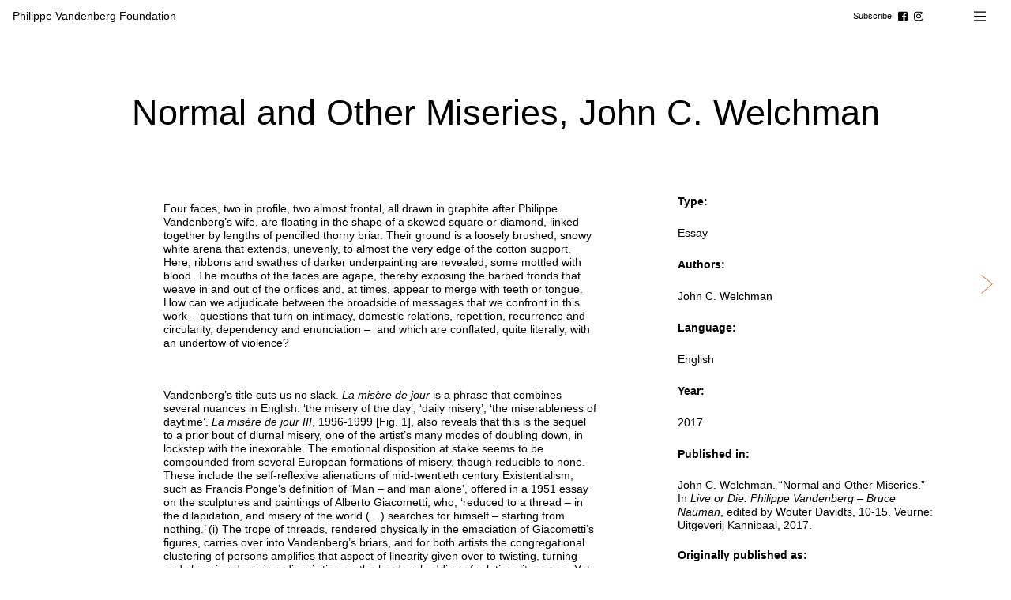

--- FILE ---
content_type: text/html; charset=UTF-8
request_url: https://philippevandenberg.be/writings/normal-and-other-miseries-john-c-welchman/
body_size: 13217
content:
<!doctype html><html lang="en-US"><head><meta charset="UTF-8"><meta name="viewport" content="width=device-width, initial-scale=1, shrink-to-fit=no"><link rel="profile" href="http://gmpg.org/xfn/11"><link rel="apple-touch-icon" sizes="180x180" href="https://usercontent.one/wp/philippevandenberg.be/wp-content/themes/philippevdb/assets/ico/apple-touch-icon.png?media=1654384923"><link rel="icon" type="image/png" sizes="32x32" href="https://usercontent.one/wp/philippevandenberg.be/wp-content/themes/philippevdb/assets/ico/favicon-32x32.png?media=1654384923"><link rel="icon" type="image/png" sizes="16x16" href="https://usercontent.one/wp/philippevandenberg.be/wp-content/themes/philippevdb/assets/ico/favicon-16x16.png?media=1654384923"><link rel="manifest" href="https://usercontent.one/wp/philippevandenberg.be/wp-content/themes/philippevdb/assets/ico/site.webmanifest?media=1654384923"><meta name="msapplication-TileColor" content="#da532c"><meta name="theme-color" content="#ffffff"><meta name='robots' content='index, follow, max-image-preview:large, max-snippet:-1, max-video-preview:-1' /> <script id="cookieyes" type="text/javascript" src="https://cdn-cookieyes.com/client_data/10c266162344b19126a0f1e1/script.js"></script> <link media="all" href="https://philippevandenberg.be/wp-content/cache/autoptimize/css/autoptimize_7e3730ff192490ff5618eda419d2a8a6.css" rel="stylesheet" /><title>Normal and Other Miseries, John C. Welchman - Philippe Vandenberg</title><link rel="canonical" href="https://philippevandenberg.be/writings/normal-and-other-miseries-john-c-welchman/" /><meta property="og:locale" content="en_US" /><meta property="og:type" content="article" /><meta property="og:title" content="Normal and Other Miseries, John C. Welchman - Philippe Vandenberg" /><meta property="og:description" content="English" /><meta property="og:url" content="https://philippevandenberg.be/writings/normal-and-other-miseries-john-c-welchman/" /><meta property="og:site_name" content="Philippe Vandenberg" /><meta property="article:publisher" content="https://www.facebook.com/Estate-Philippe-Vandenberg-211443722215670/" /><meta property="article:modified_time" content="2022-04-06T13:24:55+00:00" /><meta property="og:image" content="https://usercontent.one/wp/philippevandenberg.be/wp-content/uploads/2018/11/Schermafbeelding-2018-11-27-om-12.47.11-1024x675.png?media=1654384923" /><meta property="og:image:width" content="1024" /><meta property="og:image:height" content="675" /><meta property="og:image:type" content="image/png" /><meta name="twitter:card" content="summary_large_image" /> <script type="application/ld+json" class="yoast-schema-graph">{"@context":"https://schema.org","@graph":[{"@type":"WebPage","@id":"https://philippevandenberg.be/writings/normal-and-other-miseries-john-c-welchman/","url":"https://philippevandenberg.be/writings/normal-and-other-miseries-john-c-welchman/","name":"Normal and Other Miseries, John C. Welchman - Philippe Vandenberg","isPartOf":{"@id":"https://philippevandenberg.be/#website"},"datePublished":"2022-02-10T14:43:21+00:00","dateModified":"2022-04-06T13:24:55+00:00","breadcrumb":{"@id":"https://philippevandenberg.be/writings/normal-and-other-miseries-john-c-welchman/#breadcrumb"},"inLanguage":"en-US","potentialAction":[{"@type":"ReadAction","target":["https://philippevandenberg.be/writings/normal-and-other-miseries-john-c-welchman/"]}]},{"@type":"BreadcrumbList","@id":"https://philippevandenberg.be/writings/normal-and-other-miseries-john-c-welchman/#breadcrumb","itemListElement":[{"@type":"ListItem","position":1,"name":"Home","item":"https://philippevandenberg.be/"},{"@type":"ListItem","position":2,"name":"Writings","item":"https://philippevandenberg.be/writings/"},{"@type":"ListItem","position":3,"name":"Normal and Other Miseries, John C. Welchman"}]},{"@type":"WebSite","@id":"https://philippevandenberg.be/#website","url":"https://philippevandenberg.be/","name":"Philippe Vandenberg","description":"","publisher":{"@id":"https://philippevandenberg.be/#organization"},"potentialAction":[{"@type":"SearchAction","target":{"@type":"EntryPoint","urlTemplate":"https://philippevandenberg.be/?s={search_term_string}"},"query-input":"required name=search_term_string"}],"inLanguage":"en-US"},{"@type":"Organization","@id":"https://philippevandenberg.be/#organization","name":"The Philippe Vandenberg Foundation","url":"https://philippevandenberg.be/","sameAs":["https://www.instagram.com/philippe_vandenberg_foundation/","https://www.facebook.com/Estate-Philippe-Vandenberg-211443722215670/"],"logo":{"@type":"ImageObject","inLanguage":"en-US","@id":"https://philippevandenberg.be/#/schema/logo/image/","url":"https://philippevandenberg.be/wp-content/uploads/2022/02/COVER_Veranneman-1988-1©EstatePhilippeVandenberg.jpg","contentUrl":"https://philippevandenberg.be/wp-content/uploads/2022/02/COVER_Veranneman-1988-1©EstatePhilippeVandenberg.jpg","width":1126,"height":1437,"caption":"The Philippe Vandenberg Foundation"},"image":{"@id":"https://philippevandenberg.be/#/schema/logo/image/"}}]}</script> <link rel='dns-prefetch' href='//www.googletagmanager.com' /><link rel='dns-prefetch' href='//i0.wp.com' /><link rel='dns-prefetch' href='//c0.wp.com' /><link rel='stylesheet' id='contact-form-7-css'  href='https://usercontent.one/wp/philippevandenberg.be/wp-content/plugins/contact-form-7/includes/css/styles.css?ver=5.6.3&media=1654384923' type='text/css' media='all' /><link rel='stylesheet' id='elementor-icons-css'  href='https://usercontent.one/wp/philippevandenberg.be/wp-content/plugins/elementor/assets/lib/eicons/css/elementor-icons.min.css?ver=5.16.0&media=1654384923' type='text/css' media='all' /><link rel='stylesheet' id='elementor-frontend-css'  href='https://usercontent.one/wp/philippevandenberg.be/wp-content/plugins/elementor/assets/css/frontend-lite.min.css?ver=3.7.7&media=1654384923' type='text/css' media='all' /><link rel='stylesheet' id='elementor-post-4022-css'  href='https://usercontent.one/wp/philippevandenberg.be/wp-content/uploads/elementor/css/post-4022.css?media=1654384923?ver=1688646130' type='text/css' media='all' /><link rel='stylesheet' id='elementor-pro-css'  href='https://usercontent.one/wp/philippevandenberg.be/wp-content/plugins/elementor-pro/assets/css/frontend-lite.min.css?ver=3.7.7&media=1654384923' type='text/css' media='all' /><link rel='stylesheet' id='elementor-global-css'  href='https://usercontent.one/wp/philippevandenberg.be/wp-content/uploads/elementor/css/global.css?media=1654384923?ver=1688646131' type='text/css' media='all' /><link rel='stylesheet' id='customstyle-css'  href='https://usercontent.one/wp/philippevandenberg.be/wp-content/themes/philippevdb/assets/css/css.min.css?ver=1.0.0&media=1654384923' type='text/css' media='all' /><link rel='stylesheet' id='elementor-post-5057-css'  href='https://usercontent.one/wp/philippevandenberg.be/wp-content/uploads/elementor/css/post-5057.css?media=1654384923?ver=1688647494' type='text/css' media='all' /><link rel='stylesheet' id='eael-general-css'  href='https://usercontent.one/wp/philippevandenberg.be/wp-content/plugins/essential-addons-for-elementor-lite/assets/front-end/css/view/general.min.css?ver=5.3.0&media=1654384923' type='text/css' media='all' /><link rel='stylesheet' id='wpr-text-animations-css-css'  href='https://usercontent.one/wp/philippevandenberg.be/wp-content/plugins/royal-elementor-addons/assets/css/lib/animations/text-animations.min.css?ver=1.3.61&media=1654384923' type='text/css' media='all' /><link rel='stylesheet' id='wpr-addons-css-css'  href='https://usercontent.one/wp/philippevandenberg.be/wp-content/plugins/royal-elementor-addons/assets/css/frontend.min.css?ver=1.3.61&media=1654384923' type='text/css' media='all' /><link rel='stylesheet' id='font-awesome-5-all-css'  href='https://usercontent.one/wp/philippevandenberg.be/wp-content/plugins/elementor/assets/lib/font-awesome/css/all.min.css?ver=5.3.0&media=1654384923' type='text/css' media='all' /><link rel='stylesheet' id='google-fonts-1-css'  href='https://fonts.googleapis.com/css?family=Roboto%3A100%2C100italic%2C200%2C200italic%2C300%2C300italic%2C400%2C400italic%2C500%2C500italic%2C600%2C600italic%2C700%2C700italic%2C800%2C800italic%2C900%2C900italic&#038;display=auto&#038;ver=6.0.11' type='text/css' media='all' /><link rel='stylesheet' id='jetpack_css-css'  href='https://usercontent.one/wp/philippevandenberg.be/wp-content/plugins/jetpack/css/jetpack.css?ver=11.3.4&media=1654384923' type='text/css' media='all' />  <script type='text/javascript' src='https://www.googletagmanager.com/gtag/js?id=UA-230699358-1' id='google_gtagjs-js' async></script> <script type='text/javascript' id='google_gtagjs-js-after'>window.dataLayer = window.dataLayer || [];function gtag(){dataLayer.push(arguments);}
gtag('set', 'linker', {"domains":["philippevandenberg.be"]} );
gtag("js", new Date());
gtag("set", "developer_id.dZTNiMT", true);
gtag("config", "UA-230699358-1", {"anonymize_ip":true});
gtag("config", "G-KWS51ZNDC1");</script> <link rel="https://api.w.org/" href="https://philippevandenberg.be/wp-json/" /><link rel="EditURI" type="application/rsd+xml" title="RSD" href="https://philippevandenberg.be/xmlrpc.php?rsd" /><link rel="wlwmanifest" type="application/wlwmanifest+xml" href="https://philippevandenberg.be/wp-includes/wlwmanifest.xml" /><meta name="generator" content="WordPress 6.0.11" /><link rel='shortlink' href='https://philippevandenberg.be/?p=5454' /><link rel="alternate" type="application/json+oembed" href="https://philippevandenberg.be/wp-json/oembed/1.0/embed?url=https%3A%2F%2Fphilippevandenberg.be%2Fwritings%2Fnormal-and-other-miseries-john-c-welchman%2F" /><link rel="alternate" type="text/xml+oembed" href="https://philippevandenberg.be/wp-json/oembed/1.0/embed?url=https%3A%2F%2Fphilippevandenberg.be%2Fwritings%2Fnormal-and-other-miseries-john-c-welchman%2F&#038;format=xml" /><meta name="generator" content="Site Kit by Google 1.83.0" /></head><body class="writings-template-default single single-writings postid-5454 elementor-default elementor-template-full-width elementor-kit-4022 elementor-page-5057"><nav class="navbar navbar-expand-xs navbar-light bg-white vdb__fixednav"><div class="navbar-brand pb-0 pt-0 mr-0 mr-sm-3"> <a class="d-block d-md-inline" href="https://philippevandenberg.be">Philippe Vandenberg <br class="d-block d-sm-none" />Foundation</a></div><div class="d-flex align-items-center"> <a class="p-2 p-sm-1 small" href="https://philippevandenberg.be/subscribe/">Subscribe</a> <a class="p-2 p-sm-1" href="https://www.facebook.com/Estate-Philippe-Vandenberg-211443722215670/" target="_blank"><i class="fab fa-facebook-square"></i></a> <a class="p-2 p-sm-1 mr-sm-3 mr-md-5" href="https://www.instagram.com/philippe_vandenberg_foundation/" target="_blank"><i class="fab fa-instagram"></i></a> <button class="navbar-toggler pr-0 pr-sm-3 border-0 text-dark" type="button" data-toggle="collapse" data-target="#navbarSupportedContent" aria-controls="navbarSupportedContent" aria-expanded="false" aria-label="Toggle navigation"> <i class="fal fa-bars"></i> </button></div><div class="d-block w-100 mb-2 mb-sm-0"></div><div class="collapse navbar-collapse h5 font-weight-normal mb-0" id="navbarSupportedContent"><ul class="navbar-nav flex-row flex-wrap flex-md-nowrap justify-content-around justify-content-md-start pt-2"><li class="nav-item page_item page-item-39"><a href="https://philippevandenberg.be/" class="nav-link border pl-2 pr-2 pl-md-3 pr-md-3 pl-lg-4 pr-lg-4">Works</a></li><li class="nav-item page_item page-item-6"><a href="#philippe-vandenberg-collapse" class="d-block nav-link border pl-2 pr-2 pl-md-3 pr-md-3 pl-lg-4 pr-lg-4" data-toggle="collapse" role="button" aria-expanded="false" aria-controls="philippe-vandenberg-collapse">Philippe Vandenberg</a></li><li class="nav-item page_item page-item-7"><a href="#foundation-collapse" class="d-block nav-link border pl-2 pr-2 pl-md-3 pr-md-3 pl-lg-4 pr-lg-4" data-toggle="collapse" role="button" aria-expanded="false" aria-controls="foundation-collapse">Foundation</a></li><li class="nav-item page_item page-item-9"><a href="https://philippevandenberg.be/contact/" class="nav-link border pl-2 pr-2 pl-md-3 pr-md-3 pl-lg-4 pr-lg-4">Contact</a></li></ul><div id="pages-parent"><div class="collapse  mb-0" id="foundation-collapse" data-parent="#pages-parent"><ul class="navbar-nav vdb__menu__children mb-0 p-0 d-none d-md-flex flex-wrap flex-md-nowrap flex-column flex-md-row"><li class="nav-item page_item page-item-4307"><a href="https://philippevandenberg.be/foundation/foundation-overview/" class="nav-link border pl-2 pr-2 pl-md-3 pr-md-3 pl-lg-4 pr-lg-4">Overview</a></li><li class="nav-item page_item page-item-4322"><a href="https://philippevandenberg.be/foundation/studio/" class="nav-link border pl-2 pr-2 pl-md-3 pr-md-3 pl-lg-4 pr-lg-4">Studio</a></li><li class="nav-item page_item page-item-4348"><a href="#education-collapse" class="d-block nav-link border pl-2 pr-2 pl-md-3 pr-md-3 pl-lg-4 pr-lg-4" data-toggle="collapse" role="button" aria-expanded="false" aria-controls="education-collapse">Education</a></li><li class="nav-item page_item page-item-4372"><a href="https://philippevandenberg.be/foundation/research/" class="nav-link border pl-2 pr-2 pl-md-3 pr-md-3 pl-lg-4 pr-lg-4">Research</a></li><li class="nav-item page_item page-item-6948"><a href="#dialogues-collapse" class="d-block nav-link border pl-2 pr-2 pl-md-3 pr-md-3 pl-lg-4 pr-lg-4" data-toggle="collapse" role="button" aria-expanded="false" aria-controls="dialogues-collapse">Dialogues</a></li><li class="nav-item page_item page-item-4591"><a href="https://philippevandenberg.be/foundation/catalogue-raisonne/" class="nav-link border pl-2 pr-2 pl-md-3 pr-md-3 pl-lg-4 pr-lg-4">Catalogue raisonné</a></li><li class="nav-item page_item page-item-3461"><a href="https://philippevandenberg.be/foundation/authentication/" class="nav-link border pl-2 pr-2 pl-md-3 pr-md-3 pl-lg-4 pr-lg-4">Authentication</a></li><li class="nav-item page_item page-item-6814"><a href="#resources-collapse" class="d-block nav-link border pl-2 pr-2 pl-md-3 pr-md-3 pl-lg-4 pr-lg-4" data-toggle="collapse" role="button" aria-expanded="false" aria-controls="resources-collapse">Resources</a></li></ul><div class="vdb__menu__mobile mt-3 d-block d-md-none"><ul class="navbar-nav vdb__menu__children mb-0 p-0 d-flex flex-wrap flex-md-nowrap flex-column"><li class="nav-item page_item page-item-4307"><a href="https://philippevandenberg.be/foundation/foundation-overview/" class="d-block nav-link border pl-2 pr-2 pl-md-3 pr-md-3 pl-lg-4 pr-lg-4">Overview</a></li></li><li class="nav-item page_item page-item-4322"><a href="https://philippevandenberg.be/foundation/studio/" class="d-block nav-link border pl-2 pr-2 pl-md-3 pr-md-3 pl-lg-4 pr-lg-4">Studio</a></li></li><li class="nav-item page_item page-item-4348"><a href="https://philippevandenberg.be/foundation/education/" class="d-block nav-link border pl-2 pr-2 pl-md-3 pr-md-3 pl-lg-4 pr-lg-4">Education</a></li></li><li class="nav-item page_item page-item-4372"><a href="https://philippevandenberg.be/foundation/research/" class="d-block nav-link border pl-2 pr-2 pl-md-3 pr-md-3 pl-lg-4 pr-lg-4">Research</a></li></li><li class="nav-item page_item page-item-6948"><a href="https://philippevandenberg.be/foundation/dialogues/" class="d-block nav-link border pl-2 pr-2 pl-md-3 pr-md-3 pl-lg-4 pr-lg-4">Dialogues</a></li></li><li class="nav-item page_item page-item-4591"><a href="https://philippevandenberg.be/foundation/catalogue-raisonne/" class="d-block nav-link border pl-2 pr-2 pl-md-3 pr-md-3 pl-lg-4 pr-lg-4">Catalogue raisonné</a></li></li><li class="nav-item page_item page-item-3461"><a href="https://philippevandenberg.be/foundation/authentication/" class="d-block nav-link border pl-2 pr-2 pl-md-3 pr-md-3 pl-lg-4 pr-lg-4">Authentication</a></li></li><li class="nav-item page_item page-item-6814"><a href="https://philippevandenberg.be/foundation/resources/" class="d-block nav-link border pl-2 pr-2 pl-md-3 pr-md-3 pl-lg-4 pr-lg-4">Resources</a></li></li></ul></div><div id="subpages-parent2"><div class="collapse  mb-0" id="dialogues-collapse" data-parent="#subpages-parent2"><ul class="navbar-nav vdb__menu__grandchildren mb-0 p-0 d-none d-md-flex flex-wrap flex-md-nowrap flex-column flex-md-row"><li class="nav-item page_item page-item-6925"><a href="https://philippevandenberg.be/foundation/dialogues/projects/" class="nav-link border pl-2 pr-2 pl-md-3 pr-md-3 pl-lg-4 pr-lg-4">Seminars</a></li><li class="nav-item page_item page-item-4723"><a href="https://philippevandenberg.be/foundation/dialogues/dialogues/" class="nav-link border pl-2 pr-2 pl-md-3 pr-md-3 pl-lg-4 pr-lg-4">Selections</a></li></ul></div><div class="collapse  mb-0" id="education-collapse" data-parent="#subpages-parent2"><ul class="navbar-nav vdb__menu__grandchildren mb-0 p-0 d-none d-md-flex flex-wrap flex-md-nowrap flex-column flex-md-row"><li class="nav-item page_item page-item-4363"><a href="https://philippevandenberg.be/foundation/education/student-research/" class="nav-link border pl-2 pr-2 pl-md-3 pr-md-3 pl-lg-4 pr-lg-4">Workshops</a></li><li class="nav-item page_item page-item-6921"><a href="https://philippevandenberg.be/foundation/education/projects/" class="nav-link border pl-2 pr-2 pl-md-3 pr-md-3 pl-lg-4 pr-lg-4">Student research</a></li><li class="nav-item page_item page-item-4366"><a href="https://philippevandenberg.be/foundation/education/internships/" class="nav-link border pl-2 pr-2 pl-md-3 pr-md-3 pl-lg-4 pr-lg-4">Internships</a></li></ul></div><div class="collapse  mb-0" id="resources-collapse" data-parent="#subpages-parent2"><ul class="navbar-nav vdb__menu__grandchildren mb-0 p-0 d-none d-md-flex flex-wrap flex-md-nowrap flex-column flex-md-row"><li class="nav-item page_item page-item-4949"><a href="https://philippevandenberg.be/foundation/resources/publications/" class="nav-link border pl-2 pr-2 pl-md-3 pr-md-3 pl-lg-4 pr-lg-4">Publications</a></li><li class="nav-item page_item page-item-5010"><a href="https://philippevandenberg.be/foundation/resources/media/" class="nav-link border pl-2 pr-2 pl-md-3 pr-md-3 pl-lg-4 pr-lg-4">Media</a></li><li class="nav-item page_item page-item-4639"><a href="https://philippevandenberg.be/foundation/resources/press/" class="nav-link border pl-2 pr-2 pl-md-3 pr-md-3 pl-lg-4 pr-lg-4">Press</a></li></ul></div></div></div><div class="collapse  mb-0" id="philippe-vandenberg-collapse" data-parent="#pages-parent"><ul class="navbar-nav vdb__menu__children mb-0 p-0 d-none d-md-flex flex-wrap flex-md-nowrap flex-column flex-md-row"><li class="nav-item page_item page-item-4106"><a href="https://philippevandenberg.be/about-the-artist/overview/" class="nav-link border pl-2 pr-2 pl-md-3 pr-md-3 pl-lg-4 pr-lg-4">Overview</a></li><li class="nav-item page_item page-item-10"><a href="https://philippevandenberg.be/about-the-artist/biography/" class="nav-link border pl-2 pr-2 pl-md-3 pr-md-3 pl-lg-4 pr-lg-4">Biography</a></li><li class="nav-item page_item page-item-6379"><a href="#exhibitions-collapse" class="d-block nav-link border pl-2 pr-2 pl-md-3 pr-md-3 pl-lg-4 pr-lg-4" data-toggle="collapse" role="button" aria-expanded="false" aria-controls="exhibitions-collapse">Exhibitions</a></li><li class="nav-item page_item page-item-6452"><a href="#publications-collapse" class="d-block nav-link border pl-2 pr-2 pl-md-3 pr-md-3 pl-lg-4 pr-lg-4" data-toggle="collapse" role="button" aria-expanded="false" aria-controls="publications-collapse">Publications</a></li><li class="nav-item page_item page-item-4302"><a href="#writings-collapse" class="d-block nav-link border pl-2 pr-2 pl-md-3 pr-md-3 pl-lg-4 pr-lg-4" data-toggle="collapse" role="button" aria-expanded="false" aria-controls="writings-collapse">Writings</a></li><li class="nav-item page_item page-item-6907"><a href="#media-collapse" class="d-block nav-link border pl-2 pr-2 pl-md-3 pr-md-3 pl-lg-4 pr-lg-4" data-toggle="collapse" role="button" aria-expanded="false" aria-controls="media-collapse">Media</a></li><li class="nav-item page_item page-item-4722"><a href="https://philippevandenberg.be/about-the-artist/press/" class="nav-link border pl-2 pr-2 pl-md-3 pr-md-3 pl-lg-4 pr-lg-4">Press</a></li><li class="nav-item page_item page-item-4724"><a href="https://philippevandenberg.be/about-the-artist/archives/" class="nav-link border pl-2 pr-2 pl-md-3 pr-md-3 pl-lg-4 pr-lg-4">Archives</a></li></ul><div class="vdb__menu__mobile mt-3 d-block d-md-none"><ul class="navbar-nav vdb__menu__children mb-0 p-0 d-flex flex-wrap flex-md-nowrap flex-column"><li class="nav-item page_item page-item-4106"><a href="https://philippevandenberg.be/about-the-artist/overview/" class="d-block nav-link border pl-2 pr-2 pl-md-3 pr-md-3 pl-lg-4 pr-lg-4">Overview</a></li></li><li class="nav-item page_item page-item-10"><a href="https://philippevandenberg.be/about-the-artist/biography/" class="d-block nav-link border pl-2 pr-2 pl-md-3 pr-md-3 pl-lg-4 pr-lg-4">Biography</a></li></li><li class="nav-item page_item page-item-6379"><a href="https://philippevandenberg.be/about-the-artist/exhibitions/" class="d-block nav-link border pl-2 pr-2 pl-md-3 pr-md-3 pl-lg-4 pr-lg-4">Exhibitions</a></li></li><li class="nav-item page_item page-item-6452"><a href="https://philippevandenberg.be/about-the-artist/publications/" class="d-block nav-link border pl-2 pr-2 pl-md-3 pr-md-3 pl-lg-4 pr-lg-4">Publications</a></li></li><li class="nav-item page_item page-item-4302"><a href="https://philippevandenberg.be/about-the-artist/writings/" class="d-block nav-link border pl-2 pr-2 pl-md-3 pr-md-3 pl-lg-4 pr-lg-4">Writings</a></li></li><li class="nav-item page_item page-item-6907"><a href="https://philippevandenberg.be/about-the-artist/media/" class="d-block nav-link border pl-2 pr-2 pl-md-3 pr-md-3 pl-lg-4 pr-lg-4">Media</a></li></li><li class="nav-item page_item page-item-4722"><a href="https://philippevandenberg.be/about-the-artist/press/" class="d-block nav-link border pl-2 pr-2 pl-md-3 pr-md-3 pl-lg-4 pr-lg-4">Press</a></li></li><li class="nav-item page_item page-item-4724"><a href="https://philippevandenberg.be/about-the-artist/archives/" class="d-block nav-link border pl-2 pr-2 pl-md-3 pr-md-3 pl-lg-4 pr-lg-4">Archives</a></li></li></ul></div><div id="subpages-parent3"><div class="collapse  mb-0" id="exhibitions-collapse" data-parent="#subpages-parent3"><ul class="navbar-nav vdb__menu__grandchildren mb-0 p-0 d-none d-md-flex flex-wrap flex-md-nowrap flex-column flex-md-row"><li class="nav-item page_item page-item-4496"><a href="https://philippevandenberg.be/about-the-artist/exhibitions/solo-exhibitions/" class="nav-link border pl-2 pr-2 pl-md-3 pr-md-3 pl-lg-4 pr-lg-4">Solo exhibitions</a></li><li class="nav-item page_item page-item-4963"><a href="https://philippevandenberg.be/about-the-artist/exhibitions/group-exhibitions/" class="nav-link border pl-2 pr-2 pl-md-3 pr-md-3 pl-lg-4 pr-lg-4">Group exhibitions</a></li><li class="nav-item page_item page-item-4506"><a href="https://philippevandenberg.be/about-the-artist/exhibitions/collections/" class="nav-link border pl-2 pr-2 pl-md-3 pr-md-3 pl-lg-4 pr-lg-4">Collections</a></li></ul></div><div class="collapse  mb-0" id="media-collapse" data-parent="#subpages-parent3"><ul class="navbar-nav vdb__menu__grandchildren mb-0 p-0 d-none d-md-flex flex-wrap flex-md-nowrap flex-column flex-md-row"><li class="nav-item page_item page-item-5007"><a href="https://philippevandenberg.be/about-the-artist/media/media/" class="nav-link border pl-2 pr-2 pl-md-3 pr-md-3 pl-lg-4 pr-lg-4">With the artist</a></li><li class="nav-item page_item page-item-6909"><a href="https://philippevandenberg.be/about-the-artist/media/media-2/" class="nav-link border pl-2 pr-2 pl-md-3 pr-md-3 pl-lg-4 pr-lg-4">About the artist</a></li></ul></div><div class="collapse  mb-0" id="publications-collapse" data-parent="#subpages-parent3"><ul class="navbar-nav vdb__menu__grandchildren mb-0 p-0 d-none d-md-flex flex-wrap flex-md-nowrap flex-column flex-md-row"><li class="nav-item page_item page-item-6435"><a href="https://philippevandenberg.be/about-the-artist/publications/by-the-artist/" class="nav-link border pl-2 pr-2 pl-md-3 pr-md-3 pl-lg-4 pr-lg-4">By the artist</a></li><li class="nav-item page_item page-item-6454"><a href="https://philippevandenberg.be/about-the-artist/publications/about-the-artist/" class="nav-link border pl-2 pr-2 pl-md-3 pr-md-3 pl-lg-4 pr-lg-4">About the artist</a></li><li class="nav-item page_item page-item-7090"><a href="https://philippevandenberg.be/about-the-artist/publications/bibliography/" class="nav-link border pl-2 pr-2 pl-md-3 pr-md-3 pl-lg-4 pr-lg-4">Bibliography</a></li></ul></div><div class="collapse  mb-0" id="writings-collapse" data-parent="#subpages-parent3"><ul class="navbar-nav vdb__menu__grandchildren mb-0 p-0 d-none d-md-flex flex-wrap flex-md-nowrap flex-column flex-md-row"><li class="nav-item page_item page-item-4180"><a href="https://philippevandenberg.be/about-the-artist/writings/texts-by-the-artist/" class="nav-link border pl-2 pr-2 pl-md-3 pr-md-3 pl-lg-4 pr-lg-4">By the artist</a></li><li class="nav-item page_item page-item-4379"><a href="https://philippevandenberg.be/about-the-artist/writings/texts-about-the-artist/" class="nav-link border pl-2 pr-2 pl-md-3 pr-md-3 pl-lg-4 pr-lg-4">About the artist</a></li></ul></div></div></div><div class="collapse  mb-0" id="works-collapse" data-parent="#pages-parent"><ul class="navbar-nav vdb__menu__grandchildren mb-0 p-0 d-none d-md-flex flex-wrap flex-column flex-md-row"><li class="p-2">Medium:</li><li class="nav-item term_item term-item-56"><a href="https://philippevandenberg.be/works/type/on-canvas/" class="nav-link border border-1 pl-2 pr-2 pl-md-3 pr-md-3" data-taxonomy="works_type" data-termid="56">On canvas</a></li><li class="nav-item term_item term-item-55"><a href="https://philippevandenberg.be/works/type/on-paper/" class="nav-link border border-1 pl-2 pr-2 pl-md-3 pr-md-3" data-taxonomy="works_type" data-termid="55">On paper</a></li></ul><ul class="navbar-nav vdb__menu__grandchildren mb-0 p-0 d-none d-md-flex flex-wrap flex-column flex-md-row"><li class="p-2">Year:</li><li class="nav-item term_item term-item-62 vdb__filter__period"><a href="https://philippevandenberg.be/works/period/2005-2009/" class="nav-link border border-1 pl-2 pr-2 pl-md-3 pr-md-3" data-taxonomy="works_period" data-termid="62">2005-2009</a></li><li class="nav-item term_item term-item-61 vdb__filter__period"><a href="https://philippevandenberg.be/works/period/2000-2005/" class="nav-link border border-1 pl-2 pr-2 pl-md-3 pr-md-3" data-taxonomy="works_period" data-termid="61">2000-2005</a></li><li class="nav-item term_item term-item-60 vdb__filter__period"><a href="https://philippevandenberg.be/works/period/1995-2000/" class="nav-link border border-1 pl-2 pr-2 pl-md-3 pr-md-3" data-taxonomy="works_period" data-termid="60">1995-2000</a></li><li class="nav-item term_item term-item-59 vdb__filter__period"><a href="https://philippevandenberg.be/works/period/1990-1995/" class="nav-link border border-1 pl-2 pr-2 pl-md-3 pr-md-3" data-taxonomy="works_period" data-termid="59">1990-1995</a></li><li class="nav-item term_item term-item-58 vdb__filter__period"><a href="https://philippevandenberg.be/works/period/1988-1990/" class="nav-link border border-1 pl-2 pr-2 pl-md-3 pr-md-3" data-taxonomy="works_period" data-termid="58">1988-1990</a></li><li class="nav-item term_item term-item-57 vdb__filter__period"><a href="https://philippevandenberg.be/works/period/1981-1988/" class="nav-link border border-1 pl-2 pr-2 pl-md-3 pr-md-3" data-taxonomy="works_period" data-termid="57">1981-1988</a></li></ul></div></div></div></nav><main class="container vdb__main pl-sm-45 pr-sm-45 mb-5"><div class="row"><div class="col-12"><div data-elementor-type="single-post" data-elementor-id="5057" class="elementor elementor-5057 elementor-location-single post-5454 writings type-writings status-publish hentry category-94 category-texts-about-the-artist"><section class="elementor-section elementor-top-section elementor-element elementor-element-242568f5 elementor-section-boxed elementor-section-height-default elementor-section-height-default" data-id="242568f5" data-element_type="section"><div class="elementor-container elementor-column-gap-default"><div class="elementor-column elementor-col-100 elementor-top-column elementor-element elementor-element-7b5759a" data-id="7b5759a" data-element_type="column"><div class="elementor-widget-wrap elementor-element-populated"><div class="elementor-element elementor-element-66e56855 elementor-widget elementor-widget-spacer" data-id="66e56855" data-element_type="widget" data-widget_type="spacer.default"><div class="elementor-widget-container"><div class="elementor-spacer"><div class="elementor-spacer-inner"></div></div></div></div></div></div></div></section><section class="elementor-section elementor-top-section elementor-element elementor-element-27135294 elementor-section-boxed elementor-section-height-default elementor-section-height-default" data-id="27135294" data-element_type="section"><div class="elementor-container elementor-column-gap-default"><div class="elementor-column elementor-col-100 elementor-top-column elementor-element elementor-element-69c6a2b2" data-id="69c6a2b2" data-element_type="column"><div class="elementor-widget-wrap elementor-element-populated"><section class="elementor-section elementor-inner-section elementor-element elementor-element-6025c201 elementor-section-boxed elementor-section-height-default elementor-section-height-default" data-id="6025c201" data-element_type="section"><div class="elementor-container elementor-column-gap-default"><div class="elementor-column elementor-col-100 elementor-inner-column elementor-element elementor-element-73365cea" data-id="73365cea" data-element_type="column"><div class="elementor-widget-wrap elementor-element-populated"><div class="elementor-element elementor-element-2dbf4e98 elementor-widget elementor-widget-theme-post-title elementor-page-title elementor-widget-heading" data-id="2dbf4e98" data-element_type="widget" data-widget_type="theme-post-title.default"><div class="elementor-widget-container"><h1 class="elementor-heading-title elementor-size-default">Normal and Other Miseries, John C. Welchman</h1></div></div></div></div></div></section></div></div></div></section><section class="elementor-section elementor-top-section elementor-element elementor-element-4d6e5990 elementor-section-boxed elementor-section-height-default elementor-section-height-default" data-id="4d6e5990" data-element_type="section"><div class="elementor-container elementor-column-gap-default"><div class="elementor-column elementor-col-100 elementor-top-column elementor-element elementor-element-668a40f8" data-id="668a40f8" data-element_type="column"><div class="elementor-widget-wrap elementor-element-populated"><section class="elementor-section elementor-inner-section elementor-element elementor-element-3e68762b elementor-section-boxed elementor-section-height-default elementor-section-height-default" data-id="3e68762b" data-element_type="section"><div class="elementor-container elementor-column-gap-default"><div class="elementor-column elementor-col-100 elementor-inner-column elementor-element elementor-element-21d8a0f0" data-id="21d8a0f0" data-element_type="column"><div class="elementor-widget-wrap elementor-element-populated"></div></div></div></section></div></div></div></section><section class="elementor-section elementor-top-section elementor-element elementor-element-1e477037 elementor-section-full_width elementor-section-height-default elementor-section-height-default" data-id="1e477037" data-element_type="section"><div class="elementor-container elementor-column-gap-default"><div class="elementor-column elementor-col-100 elementor-top-column elementor-element elementor-element-19f4c553" data-id="19f4c553" data-element_type="column"><div class="elementor-widget-wrap elementor-element-populated"><div class="elementor-element elementor-element-28ebf628 elementor-widget elementor-widget-spacer" data-id="28ebf628" data-element_type="widget" data-widget_type="spacer.default"><div class="elementor-widget-container"><div class="elementor-spacer"><div class="elementor-spacer-inner"></div></div></div></div><div class="elementor-element elementor-element-3a717ab3 elementor-widget elementor-widget-spacer" data-id="3a717ab3" data-element_type="widget" data-widget_type="spacer.default"><div class="elementor-widget-container"><div class="elementor-spacer"><div class="elementor-spacer-inner"></div></div></div></div></div></div></div></section><section class="elementor-section elementor-top-section elementor-element elementor-element-27288a10 elementor-section-boxed elementor-section-height-default elementor-section-height-default" data-id="27288a10" data-element_type="section"><div class="elementor-container elementor-column-gap-default"><div class="elementor-column elementor-col-100 elementor-top-column elementor-element elementor-element-7c4953ee" data-id="7c4953ee" data-element_type="column"><div class="elementor-widget-wrap elementor-element-populated"><section class="elementor-section elementor-inner-section elementor-element elementor-element-5e35fb7a elementor-section-boxed elementor-section-height-default elementor-section-height-default" data-id="5e35fb7a" data-element_type="section"><div class="elementor-container elementor-column-gap-default"><div class="elementor-column elementor-col-100 elementor-inner-column elementor-element elementor-element-362a486e" data-id="362a486e" data-element_type="column"><div class="elementor-widget-wrap elementor-element-populated"><div class="elementor-element elementor-element-470fcdaa elementor-widget elementor-widget-shortcode" data-id="470fcdaa" data-element_type="widget" data-widget_type="shortcode.default"><div class="elementor-widget-container"><div class="elementor-shortcode"></div></div></div></div></div></div></section></div></div></div></section><section class="elementor-section elementor-top-section elementor-element elementor-element-5f28badb elementor-section-boxed elementor-section-height-default elementor-section-height-default" data-id="5f28badb" data-element_type="section"><div class="elementor-container elementor-column-gap-default"><div class="elementor-column elementor-col-25 elementor-top-column elementor-element elementor-element-21930922" data-id="21930922" data-element_type="column"><div class="elementor-widget-wrap"></div></div><div class="elementor-column elementor-col-25 elementor-top-column elementor-element elementor-element-1ad7833a" data-id="1ad7833a" data-element_type="column"><div class="elementor-widget-wrap elementor-element-populated"><div class="elementor-element elementor-element-443c8b0a elementor-widget elementor-widget-shortcode" data-id="443c8b0a" data-element_type="widget" data-widget_type="shortcode.default"><div class="elementor-widget-container"><div class="elementor-shortcode"><p>Four faces, two in profile, two almost frontal, all drawn in graphite after Philippe Vandenberg’s wife, are floating in the shape of a skewed square or diamond, linked together by lengths of pencilled thorny briar. Their ground is a loosely brushed, snowy white arena that extends, unevenly, to almost the very edge of the cotton support. Here, ribbons and swathes of darker underpainting are revealed, some mottled with blood. The mouths of the faces are agape, thereby exposing the barbed fronds that weave in and out of the orifices and, at times, appear to merge with teeth or tongue. How can we adjudicate between the broadside of messages that we confront in this work – questions that turn on intimacy, domestic relations, repetition, recurrence and circularity, dependency and enunciation –  and which are conflated, quite literally, with an undertow of violence?</p><p>&nbsp;</p><p>Vandenberg’s title cuts us no slack. <em>La misère de jour </em>is a phrase that combines several nuances in English: ‘the misery of the day’, ‘daily misery’, ‘the miserableness of daytime’. <em>La misère de jour III</em>, 1996-1999 [Fig. 1], also reveals that this is the sequel to a prior bout of diurnal misery, one of the artist’s many modes of doubling down, in lockstep with the inexorable. The emotional disposition at stake seems to be compounded from several European formations of misery, though reducible to none. These include the self-reflexive alienations of mid-twentieth century Existentialism, such as Francis Ponge’s definition of ‘Man – and man alone’, offered in a 1951 essay on the sculptures and paintings of Alberto Giacometti, who, ‘reduced to a thread – in the dilapidation, and misery of the world (…) searches for himself – starting from nothing.’ (i) The trope of threads, rendered physically in the emaciation of Giacometti’s figures, carries over into Vandenberg’s briars, and for both artists the congregational clustering of persons amplifies that aspect of linearity given over to twisting, turning and clamping down in a disquisition on the hard embedding of relationality per se. Yet the younger artist’s commitments cannot be identified so readily with a questing selfhood activated by overcoming the void.</p><p>&nbsp;</p><p>Georges Bataille’s more desolate formulations locate the domain of misery within the ‘passive expanses of nature’. For him, it was ‘untouchable and unnameable (…) soiled and impure in the strong sense of the terms’. (ii) Vandenberg is clearly heir to the struggle with elemental modes of tactility and nomination, as attested by the confoundingly wretched entanglement of tongues, teeth, lips and throat in <em>La misère de jour</em>. But he does not espouse the notion of a generalised ‘impurity’ that is predicated upon the deep passivity of abjection, or certainly not in the ‘strong sense’. That he demurs from the pure negation of absolute misery can be explained, in part at least, by his interest in other orders of miserable experience, including what in 1986 Gerhard Richter termed the ‘normal misery’ (iii) of a painter’s technical choices; but, equally, Nietzsche’s contrarian suggestion that misery ‘preserves the happy man’. (iv)</p><p>&nbsp;</p><p>Articulated in arenas replete with signs and traces of communicative exchange, Vandenberg’s paintings can be deep and bleak, but they are remorselessly situational. They offer a visual release for the conditions of exchange while simultaneously ruining its method. We are beset by incompletion and failure. Language falls, is stuttered, or cut. Signs are found or announced, then morphed into a virtuoso assemblage of imagistic and conceptual metaphors. But where do they end up? Perhaps as swastika patterns, floral attributes or disembodied heads. One issuance of every avenue becomes a form of cul-de-sac. And yet the work is about avenues – as zones of consolidated flow, on the one hand, but also as cord, rope and line, on the other; all specific binding agents that come together – unwittingly or violently – with or without their objects. Vandenberg’s avenues are distribution systems for gross communication; and he an exile in the forms of a superconducting network concocted from the specificity, burden and weight of certain objects, first miniaturised as nodes, then finally eviscerated.</p><p>&nbsp;</p><p>Language itself can figure as a prison-house in the rectilinear and cage-form declension of words inscribed like bars across the pictorial surface. These arrangements posit a sense of confinement: what lies within and beyond the bar-like letters, to what conditions of interiority and exteriority do they refer? They also generate a sense of ‘to and from’, the rudiments of a transmissive scene configured in nodal points and the pulses (of information) that move between them. Other works in the exhibition also bear witness to the elasticity of the nodal forms envisaged by Vandenberg. The diamond shape that defines the arrangement of the threaded heads in <em>La misère de jour III</em> is recast as a lattice of lozenge-like forms in <em>No title, </em>ca. 2007-2008 [Fig. 2] – a chain-link fence that stands behind a scaffolding of letters – ’Kill All of Them’ – themselves elongated, reiterative and recombinant. It recurs in the space created by the legs and genitals of the prone figures in <em>La petite incestueuse</em>, 2000-02 [Fig. 3], where wavy lines of brambles issue from the sexual organs of a mother and daughter.</p><p>Wife, wife, wife, wife. Or wife, mother, lover, friend. Or a mother’s two legs and a daughter’s two legs. Head nodes, vaginal nodes, toe-to-toe nodes. Relational nests tinged by love, desire and conflict, birth and death, abandonment and responsibility. Perhaps Nietzsche put it best when he contemplated living in that space of ‘sinful happiness’ confirmed by misery: ‘To spend one’s life amid delicate and absurd things; a stranger to reality; half an artist, half a bird and metaphysician; with no care for reality, except now and then to acknowledge it in the manner of a good dancer with the tips of one’s toes.’ (v)</p><p>&nbsp;</p><p><img class="w-100 lazyautosizes lazyloaded" style="background-color: transparent;" src="[data-uri]" sizes="696px" srcset="https://usercontent.one/wp/philippevandenberg.be/wp-content/uploads/2018/07/2017_PICT_Normal-and-Other-Miseries_Philippe-Vandenberg_La-Misère-Du-Jour©EstatePhilippeVandenberg_12002320CR-2.jpg?media=1654384923 1947w, https://usercontent.one/wp/philippevandenberg.be/wp-content/uploads/2018/07/2017_PICT_Normal-and-Other-Miseries_Philippe-Vandenberg_La-Misère-Du-Jour©EstatePhilippeVandenberg_12002320CR-2-300x233.jpg?media=1654384923 300w, https://usercontent.one/wp/philippevandenberg.be/wp-content/uploads/2018/07/2017_PICT_Normal-and-Other-Miseries_Philippe-Vandenberg_La-Misère-Du-Jour©EstatePhilippeVandenberg_12002320CR-2-768x597.jpg?media=1654384923 768w, https://usercontent.one/wp/philippevandenberg.be/wp-content/uploads/2018/07/2017_PICT_Normal-and-Other-Miseries_Philippe-Vandenberg_La-Misère-Du-Jour©EstatePhilippeVandenberg_12002320CR-2-1024x796.jpg?media=1654384923 1024w, https://usercontent.one/wp/philippevandenberg.be/wp-content/uploads/2018/07/2017_PICT_Normal-and-Other-Miseries_Philippe-Vandenberg_La-Misère-Du-Jour©EstatePhilippeVandenberg_12002320CR-2-220x171.jpg?media=1654384923 220w, https://usercontent.one/wp/philippevandenberg.be/wp-content/uploads/2018/07/2017_PICT_Normal-and-Other-Miseries_Philippe-Vandenberg_La-Misère-Du-Jour©EstatePhilippeVandenberg_12002320CR-2-300x233@2x.jpg?media=1654384923 600w, https://usercontent.one/wp/philippevandenberg.be/wp-content/uploads/2018/07/2017_PICT_Normal-and-Other-Miseries_Philippe-Vandenberg_La-Misère-Du-Jour©EstatePhilippeVandenberg_12002320CR-2-768x597@2x.jpg?media=1654384923 1536w, https://usercontent.one/wp/philippevandenberg.be/wp-content/uploads/2018/07/2017_PICT_Normal-and-Other-Miseries_Philippe-Vandenberg_La-Misère-Du-Jour©EstatePhilippeVandenberg_12002320CR-2-220x171@2x.jpg?media=1654384923 440w" alt="" data-sizes="auto" data-srcset="https://usercontent.one/wp/philippevandenberg.be/wp-content/uploads/2018/07/2017_PICT_Normal-and-Other-Miseries_Philippe-Vandenberg_La-Misère-Du-Jour©EstatePhilippeVandenberg_12002320CR-2.jpg?media=1654384923 1947w, https://usercontent.one/wp/philippevandenberg.be/wp-content/uploads/2018/07/2017_PICT_Normal-and-Other-Miseries_Philippe-Vandenberg_La-Misère-Du-Jour©EstatePhilippeVandenberg_12002320CR-2-300x233.jpg?media=1654384923 300w, https://usercontent.one/wp/philippevandenberg.be/wp-content/uploads/2018/07/2017_PICT_Normal-and-Other-Miseries_Philippe-Vandenberg_La-Misère-Du-Jour©EstatePhilippeVandenberg_12002320CR-2-768x597.jpg?media=1654384923 768w, https://usercontent.one/wp/philippevandenberg.be/wp-content/uploads/2018/07/2017_PICT_Normal-and-Other-Miseries_Philippe-Vandenberg_La-Misère-Du-Jour©EstatePhilippeVandenberg_12002320CR-2-1024x796.jpg?media=1654384923 1024w, https://usercontent.one/wp/philippevandenberg.be/wp-content/uploads/2018/07/2017_PICT_Normal-and-Other-Miseries_Philippe-Vandenberg_La-Misère-Du-Jour©EstatePhilippeVandenberg_12002320CR-2-220x171.jpg?media=1654384923 220w, https://usercontent.one/wp/philippevandenberg.be/wp-content/uploads/2018/07/2017_PICT_Normal-and-Other-Miseries_Philippe-Vandenberg_La-Misère-Du-Jour©EstatePhilippeVandenberg_12002320CR-2-300x233@2x.jpg?media=1654384923 600w, https://usercontent.one/wp/philippevandenberg.be/wp-content/uploads/2018/07/2017_PICT_Normal-and-Other-Miseries_Philippe-Vandenberg_La-Misère-Du-Jour©EstatePhilippeVandenberg_12002320CR-2-768x597@2x.jpg?media=1654384923 1536w, https://usercontent.one/wp/philippevandenberg.be/wp-content/uploads/2018/07/2017_PICT_Normal-and-Other-Miseries_Philippe-Vandenberg_La-Misère-Du-Jour©EstatePhilippeVandenberg_12002320CR-2-220x171@2x.jpg?media=1654384923 440w" data-expand="0" /><img loading="lazy" class="alignnone  wp-image-6710" src="https://usercontent.one/wp/philippevandenberg.be/wp-content/uploads/2022/02/12002320CR_EstatePhilippeVandenberg-300x233.jpg?media=1654384923" alt="" width="820" height="637" srcset="https://i0.wp.com/philippevandenberg.be/wp-content/uploads/2022/02/12002320CR_EstatePhilippeVandenberg.jpg?resize=300%2C233&amp;ssl=1 300w, https://i0.wp.com/philippevandenberg.be/wp-content/uploads/2022/02/12002320CR_EstatePhilippeVandenberg.jpg?resize=1024%2C796&amp;ssl=1 1024w, https://i0.wp.com/philippevandenberg.be/wp-content/uploads/2022/02/12002320CR_EstatePhilippeVandenberg.jpg?resize=768%2C597&amp;ssl=1 768w, https://i0.wp.com/philippevandenberg.be/wp-content/uploads/2022/02/12002320CR_EstatePhilippeVandenberg.jpg?resize=1536%2C1194&amp;ssl=1 1536w, https://i0.wp.com/philippevandenberg.be/wp-content/uploads/2022/02/12002320CR_EstatePhilippeVandenberg.jpg?resize=220%2C171&amp;ssl=1 220w, https://i0.wp.com/philippevandenberg.be/wp-content/uploads/2022/02/12002320CR_EstatePhilippeVandenberg.jpg?w=2000&amp;ssl=1 2000w" sizes="(max-width: 820px) 100vw, 820px" /></p><h6><span style="background-color: transparent;">Fig. 1 Philippe Vandenberg, </span><i style="background-color: transparent;">La misère du jour III</i><span style="background-color: transparent;">, 1996-1999, Acrylic, blood and pencil on cotton, 135 x 174,5 cm.</span></h6><p>&nbsp;</p><p><img class="w-100 lazyautosizes lazyloaded" style="background-color: transparent;" src="[data-uri]" sizes="696px" srcset="https://usercontent.one/wp/philippevandenberg.be/wp-content/uploads/2018/07/2017_PICT_Normal-and-Other-Miseries_Philippe-Vandenberg_No-Title©EstatePhilippeVandenberg_12002140CR-1.jpg?media=1654384923 985w, https://usercontent.one/wp/philippevandenberg.be/wp-content/uploads/2018/07/2017_PICT_Normal-and-Other-Miseries_Philippe-Vandenberg_No-Title©EstatePhilippeVandenberg_12002140CR-1-148x300.jpg?media=1654384923 148w, https://usercontent.one/wp/philippevandenberg.be/wp-content/uploads/2018/07/2017_PICT_Normal-and-Other-Miseries_Philippe-Vandenberg_No-Title©EstatePhilippeVandenberg_12002140CR-1-768x1559.jpg?media=1654384923 768w, https://usercontent.one/wp/philippevandenberg.be/wp-content/uploads/2018/07/2017_PICT_Normal-and-Other-Miseries_Philippe-Vandenberg_No-Title©EstatePhilippeVandenberg_12002140CR-1-504x1024.jpg?media=1654384923 504w, https://usercontent.one/wp/philippevandenberg.be/wp-content/uploads/2018/07/2017_PICT_Normal-and-Other-Miseries_Philippe-Vandenberg_No-Title©EstatePhilippeVandenberg_12002140CR-1-220x447.jpg?media=1654384923 220w, https://usercontent.one/wp/philippevandenberg.be/wp-content/uploads/2018/07/2017_PICT_Normal-and-Other-Miseries_Philippe-Vandenberg_No-Title©EstatePhilippeVandenberg_12002140CR-1-148x300@2x.jpg?media=1654384923 296w, https://usercontent.one/wp/philippevandenberg.be/wp-content/uploads/2018/07/2017_PICT_Normal-and-Other-Miseries_Philippe-Vandenberg_No-Title©EstatePhilippeVandenberg_12002140CR-1-220x447@2x.jpg?media=1654384923 440w" alt="" data-sizes="auto" data-srcset="https://usercontent.one/wp/philippevandenberg.be/wp-content/uploads/2018/07/2017_PICT_Normal-and-Other-Miseries_Philippe-Vandenberg_No-Title©EstatePhilippeVandenberg_12002140CR-1.jpg?media=1654384923 985w, https://usercontent.one/wp/philippevandenberg.be/wp-content/uploads/2018/07/2017_PICT_Normal-and-Other-Miseries_Philippe-Vandenberg_No-Title©EstatePhilippeVandenberg_12002140CR-1-148x300.jpg?media=1654384923 148w, https://usercontent.one/wp/philippevandenberg.be/wp-content/uploads/2018/07/2017_PICT_Normal-and-Other-Miseries_Philippe-Vandenberg_No-Title©EstatePhilippeVandenberg_12002140CR-1-768x1559.jpg?media=1654384923 768w, https://usercontent.one/wp/philippevandenberg.be/wp-content/uploads/2018/07/2017_PICT_Normal-and-Other-Miseries_Philippe-Vandenberg_No-Title©EstatePhilippeVandenberg_12002140CR-1-504x1024.jpg?media=1654384923 504w, https://usercontent.one/wp/philippevandenberg.be/wp-content/uploads/2018/07/2017_PICT_Normal-and-Other-Miseries_Philippe-Vandenberg_No-Title©EstatePhilippeVandenberg_12002140CR-1-220x447.jpg?media=1654384923 220w, https://usercontent.one/wp/philippevandenberg.be/wp-content/uploads/2018/07/2017_PICT_Normal-and-Other-Miseries_Philippe-Vandenberg_No-Title©EstatePhilippeVandenberg_12002140CR-1-148x300@2x.jpg?media=1654384923 296w, https://usercontent.one/wp/philippevandenberg.be/wp-content/uploads/2018/07/2017_PICT_Normal-and-Other-Miseries_Philippe-Vandenberg_No-Title©EstatePhilippeVandenberg_12002140CR-1-220x447@2x.jpg?media=1654384923 440w" data-expand="0" /></p><h6><span style="background-color: transparent;">Fig. 2 Philippe Vandenberg, </span><i style="background-color: transparent;">No title</i><span style="background-color: transparent;">, ca. 2007-2008, Oil on canvas, 130 x 62 cm.</span></h6><p>&nbsp;</p><p><img class="w-100 lazyautosizes lazyloaded" style="background-color: transparent;" src="[data-uri]" sizes="696px" srcset="https://usercontent.one/wp/philippevandenberg.be/wp-content/uploads/2018/07/2017_PICT_Normal-and-Other-Miseries_Philippe-Vandenberg_Les-Petits-Incestueuses©EstatePhilippeVandenberg_12001780CR.jpg?media=1654384923 2000w, https://usercontent.one/wp/philippevandenberg.be/wp-content/uploads/2018/07/2017_PICT_Normal-and-Other-Miseries_Philippe-Vandenberg_Les-Petits-Incestueuses©EstatePhilippeVandenberg_12001780CR-300x220.jpg?media=1654384923 300w, https://usercontent.one/wp/philippevandenberg.be/wp-content/uploads/2018/07/2017_PICT_Normal-and-Other-Miseries_Philippe-Vandenberg_Les-Petits-Incestueuses©EstatePhilippeVandenberg_12001780CR-768x563.jpg?media=1654384923 768w, https://usercontent.one/wp/philippevandenberg.be/wp-content/uploads/2018/07/2017_PICT_Normal-and-Other-Miseries_Philippe-Vandenberg_Les-Petits-Incestueuses©EstatePhilippeVandenberg_12001780CR-1024x751.jpg?media=1654384923 1024w, https://usercontent.one/wp/philippevandenberg.be/wp-content/uploads/2018/07/2017_PICT_Normal-and-Other-Miseries_Philippe-Vandenberg_Les-Petits-Incestueuses©EstatePhilippeVandenberg_12001780CR-220x161.jpg?media=1654384923 220w, https://usercontent.one/wp/philippevandenberg.be/wp-content/uploads/2018/07/2017_PICT_Normal-and-Other-Miseries_Philippe-Vandenberg_Les-Petits-Incestueuses©EstatePhilippeVandenberg_12001780CR-300x220@2x.jpg?media=1654384923 600w, https://usercontent.one/wp/philippevandenberg.be/wp-content/uploads/2018/07/2017_PICT_Normal-and-Other-Miseries_Philippe-Vandenberg_Les-Petits-Incestueuses©EstatePhilippeVandenberg_12001780CR-768x563@2x.jpg?media=1654384923 1536w, https://usercontent.one/wp/philippevandenberg.be/wp-content/uploads/2018/07/2017_PICT_Normal-and-Other-Miseries_Philippe-Vandenberg_Les-Petits-Incestueuses©EstatePhilippeVandenberg_12001780CR-220x161@2x.jpg?media=1654384923 440w" alt="" data-sizes="auto" data-srcset="https://usercontent.one/wp/philippevandenberg.be/wp-content/uploads/2018/07/2017_PICT_Normal-and-Other-Miseries_Philippe-Vandenberg_Les-Petits-Incestueuses©EstatePhilippeVandenberg_12001780CR.jpg?media=1654384923 2000w, https://usercontent.one/wp/philippevandenberg.be/wp-content/uploads/2018/07/2017_PICT_Normal-and-Other-Miseries_Philippe-Vandenberg_Les-Petits-Incestueuses©EstatePhilippeVandenberg_12001780CR-300x220.jpg?media=1654384923 300w, https://usercontent.one/wp/philippevandenberg.be/wp-content/uploads/2018/07/2017_PICT_Normal-and-Other-Miseries_Philippe-Vandenberg_Les-Petits-Incestueuses©EstatePhilippeVandenberg_12001780CR-768x563.jpg?media=1654384923 768w, https://usercontent.one/wp/philippevandenberg.be/wp-content/uploads/2018/07/2017_PICT_Normal-and-Other-Miseries_Philippe-Vandenberg_Les-Petits-Incestueuses©EstatePhilippeVandenberg_12001780CR-1024x751.jpg?media=1654384923 1024w, https://usercontent.one/wp/philippevandenberg.be/wp-content/uploads/2018/07/2017_PICT_Normal-and-Other-Miseries_Philippe-Vandenberg_Les-Petits-Incestueuses©EstatePhilippeVandenberg_12001780CR-220x161.jpg?media=1654384923 220w, https://usercontent.one/wp/philippevandenberg.be/wp-content/uploads/2018/07/2017_PICT_Normal-and-Other-Miseries_Philippe-Vandenberg_Les-Petits-Incestueuses©EstatePhilippeVandenberg_12001780CR-300x220@2x.jpg?media=1654384923 600w, https://usercontent.one/wp/philippevandenberg.be/wp-content/uploads/2018/07/2017_PICT_Normal-and-Other-Miseries_Philippe-Vandenberg_Les-Petits-Incestueuses©EstatePhilippeVandenberg_12001780CR-768x563@2x.jpg?media=1654384923 1536w, https://usercontent.one/wp/philippevandenberg.be/wp-content/uploads/2018/07/2017_PICT_Normal-and-Other-Miseries_Philippe-Vandenberg_Les-Petits-Incestueuses©EstatePhilippeVandenberg_12001780CR-220x161@2x.jpg?media=1654384923 440w" data-expand="0" /></p><h6><span style="background-color: transparent;">Fig. 3 Philippe Vandenberg, </span><i style="background-color: transparent;">La petite incestueuse</i><span style="background-color: transparent;">, 2001-2002, Oil and charcoal on cotton, 84 x 110 cm.</span></h6><p>&nbsp;</p><p><strong style="background-color: transparent;">Notes</strong></p><h6><span style="background-color: transparent;">i. Francis Ponge, ‘Reflexions sur les statuettes, figures et peintures d’Alberto Giacometti’, Cahiers d’Art, Paris, 1951; trans. in Art in Theory 1900-2000: An Anthology of Changing Ideas [2nd Edition], ed. Charles Harrison and Paul J. Wood (Oxford: Blackwell, 2002), p. 615.<br /> </span><span style="background-color: transparent;">ii. Georges Bataille, Œuvres complètes (Paris: Gallimard), Vol. 2, Écrits posthumes, 1922–1940, p. 230, 224; cited in Rodolphe Gasché, ‘The Heterological Almanac’, in On Bataille: Critical Essays, ed. and trans. Leslie Anne Boldt-Irons (Albany: State University of New York Press, 1995), p. 180, 166.<br /> </span><span style="background-color: transparent;">iii. See Gerhard Richter, ‘Interview with Benjamin Buchloh’, trans. Stephen Duffy, in Roald Nasgaard and I. Michael Danoff, Gerhard Richter: Paintings (exhibition catalogue), Chicago: Museum of Contemporary Art, and Toronto, Ontario: The Art Gallery (London and New York, 1988), p. 19-29; reprinted in Art in Theory 1900-2000, p. 1039.<br /> </span><span style="background-color: transparent;">iv. Friedrich Nietzsche, The Will to Power, trans. Walter Kaufman, ed. Kaufman and R.J. Hollingdale (New York: Vintage, 1968), Book Four: ‘Discipline and Breeding’, section 1039 (March-June 1888), p. 535.<br /> </span><span style="background-color: transparent;">v. Ibid.</span></h6></div></div></div></div></div><div class="elementor-column elementor-col-25 elementor-top-column elementor-element elementor-element-2a126bb7" data-id="2a126bb7" data-element_type="column"><div class="elementor-widget-wrap"></div></div><div class="elementor-column elementor-col-25 elementor-top-column elementor-element elementor-element-791e80cf" data-id="791e80cf" data-element_type="column"><div class="elementor-widget-wrap elementor-element-populated"><div class="elementor-element elementor-element-3978d5de elementor-widget elementor-widget-text-editor" data-id="3978d5de" data-element_type="widget" data-widget_type="text-editor.default"><div class="elementor-widget-container"><p>Type:</p></div></div><div class="elementor-element elementor-element-c813a49 elementor-align-left elementor-widget elementor-widget-post-info" data-id="c813a49" data-element_type="widget" data-widget_type="post-info.default"><div class="elementor-widget-container"><link rel="stylesheet" href="https://usercontent.one/wp/philippevandenberg.be/wp-content/plugins/elementor/assets/css/widget-icon-list.min.css?media=1654384923"><link rel="stylesheet" href="https://usercontent.one/wp/philippevandenberg.be/wp-content/plugins/elementor-pro/assets/css/widget-theme-elements.min.css?media=1654384923"><ul class="elementor-icon-list-items elementor-post-info"><li class="elementor-icon-list-item elementor-repeater-item-bfc0ded"> <span class="elementor-icon-list-text elementor-post-info__item elementor-post-info__item--type-custom"> Essay </span></li></ul></div></div><div class="elementor-element elementor-element-a7c3e21 elementor-widget elementor-widget-text-editor" data-id="a7c3e21" data-element_type="widget" data-widget_type="text-editor.default"><div class="elementor-widget-container"><p>Authors:</p></div></div><div class="elementor-element elementor-element-a977e45 elementor-align-left elementor-widget elementor-widget-post-info" data-id="a977e45" data-element_type="widget" data-widget_type="post-info.default"><div class="elementor-widget-container"><ul class="elementor-icon-list-items elementor-post-info"><li class="elementor-icon-list-item elementor-repeater-item-bfc0ded"> <span class="elementor-icon-list-text elementor-post-info__item elementor-post-info__item--type-custom"> John C. Welchman </span></li></ul></div></div><div class="elementor-element elementor-element-bca0df1 elementor-widget elementor-widget-text-editor" data-id="bca0df1" data-element_type="widget" data-widget_type="text-editor.default"><div class="elementor-widget-container"><p>Language:</p></div></div><div class="elementor-element elementor-element-3fd2745f elementor-align-left elementor-widget elementor-widget-post-info" data-id="3fd2745f" data-element_type="widget" data-widget_type="post-info.default"><div class="elementor-widget-container"><ul class="elementor-icon-list-items elementor-post-info"><li class="elementor-icon-list-item elementor-repeater-item-bfc0ded"> <span class="elementor-icon-list-text elementor-post-info__item elementor-post-info__item--type-custom"> English </span></li></ul></div></div><div class="elementor-element elementor-element-8d27955 elementor-widget elementor-widget-text-editor" data-id="8d27955" data-element_type="widget" data-widget_type="text-editor.default"><div class="elementor-widget-container"><p>Year:</p></div></div><div class="elementor-element elementor-element-5f896995 elementor-align-left elementor-widget elementor-widget-post-info" data-id="5f896995" data-element_type="widget" data-widget_type="post-info.default"><div class="elementor-widget-container"><ul class="elementor-icon-list-items elementor-post-info"><li class="elementor-icon-list-item elementor-repeater-item-bfc0ded"> <span class="elementor-icon-list-text elementor-post-info__item elementor-post-info__item--type-custom"> 2017 </span></li></ul></div></div><div class="elementor-element elementor-element-18d4e3cc elementor-widget elementor-widget-text-editor" data-id="18d4e3cc" data-element_type="widget" data-widget_type="text-editor.default"><div class="elementor-widget-container"><p>Published in:</p></div></div><div class="elementor-element elementor-element-d894453 elementor-widget elementor-widget-shortcode" data-id="d894453" data-element_type="widget" data-widget_type="shortcode.default"><div class="elementor-widget-container"><div class="elementor-shortcode"><p>John C. Welchman. “Normal and Other Miseries.” In <em>Live or Die: Philippe Vandenberg &#8211; Bruce Nauman</em>, edited by Wouter Davidts, 10-15. Veurne: Uitgeverij Kannibaal, 2017.</p></div></div></div><div class="elementor-element elementor-element-13d0295 elementor-widget elementor-widget-text-editor" data-id="13d0295" data-element_type="widget" data-widget_type="text-editor.default"><div class="elementor-widget-container"><p>Originally published as:</p></div></div><div class="elementor-element elementor-element-03e8e8e elementor-widget elementor-widget-shortcode" data-id="03e8e8e" data-element_type="widget" data-widget_type="shortcode.default"><div class="elementor-widget-container"><div class="elementor-shortcode"><p>Idem</p></div></div></div></div></div></div></section><section class="elementor-section elementor-top-section elementor-element elementor-element-18f141e8 elementor-section-boxed elementor-section-height-default elementor-section-height-default" data-id="18f141e8" data-element_type="section"><div class="elementor-container elementor-column-gap-default"><div class="elementor-column elementor-col-100 elementor-top-column elementor-element elementor-element-ae6d865" data-id="ae6d865" data-element_type="column"><div class="elementor-widget-wrap elementor-element-populated"><div class="elementor-element elementor-element-5a18f4e5 elementor-widget elementor-widget-spacer" data-id="5a18f4e5" data-element_type="widget" data-widget_type="spacer.default"><div class="elementor-widget-container"><div class="elementor-spacer"><div class="elementor-spacer-inner"></div></div></div></div></div></div></div></section></div></div></div></main><div class="container border-left border-right border-warning vdb__backdrop"><div class="vdb__arrow vdb__arrow-1"></div><div class="vdb__arrow vdb__arrow-2"></div><div class="vdb__arrow vdb__arrow-3"></div><div class="vdb__arrow vdb__arrow-4"></div></div><div class="vdb__pagination-next d-none d-md-flex align-items-center text-warning"> <a href="https://philippevandenberg.be/about-the-artist/" class="p-2" title="Philippe Vandenberg"> <img width="15" src="https://usercontent.one/wp/philippevandenberg.be/wp-content/themes/philippevdb/assets/img/pijl_rechts.svg?media=1654384923" alt="pijl rechts" onerror="this.src='https://usercontent.one/wp/philippevandenberg.be/wp-content/themes/philippevdb/assets/img/pijl_rechts.png?media=1654384923'"> </a><div class="vdb__pagination__hover"> Philippe Vandenberg</div></div><div class="vdb__top h5"> <i class="fal fa-arrow-to-top text-warning"></i></div><link rel='stylesheet' id='elementor-icons-shared-0-css'  href='https://usercontent.one/wp/philippevandenberg.be/wp-content/plugins/elementor/assets/lib/font-awesome/css/fontawesome.min.css?ver=5.15.3&media=1654384923' type='text/css' media='all' /><link rel='stylesheet' id='elementor-icons-fa-regular-css'  href='https://usercontent.one/wp/philippevandenberg.be/wp-content/plugins/elementor/assets/lib/font-awesome/css/regular.min.css?ver=5.15.3&media=1654384923' type='text/css' media='all' /><link rel='stylesheet' id='elementor-icons-fa-solid-css'  href='https://usercontent.one/wp/philippevandenberg.be/wp-content/plugins/elementor/assets/lib/font-awesome/css/solid.min.css?ver=5.15.3&media=1654384923' type='text/css' media='all' /> <script type='text/javascript' src='https://usercontent.one/wp/philippevandenberg.be/wp-content/plugins/jetpack/_inc/build/photon/photon.min.js?media=1654384923?ver=20191001' id='jetpack-photon-js'></script> <script type='text/javascript' src='https://usercontent.one/wp/philippevandenberg.be/wp-content/plugins/contact-form-7/includes/swv/js/index.js?ver=5.6.3&media=1654384923' id='swv-js'></script> <script type='text/javascript' id='contact-form-7-js-extra'>var wpcf7 = {"api":{"root":"https:\/\/philippevandenberg.be\/wp-json\/","namespace":"contact-form-7\/v1"},"cached":"1"};</script> <script type='text/javascript' src='https://usercontent.one/wp/philippevandenberg.be/wp-content/plugins/contact-form-7/includes/js/index.js?ver=5.6.3&media=1654384923' id='contact-form-7-js'></script> <script type='text/javascript' src='https://usercontent.one/wp/philippevandenberg.be/wp-content/themes/philippevdb/assets/js/jquery-3.2.1.min.js?ver=3.2.1&media=1654384923' id='jquery-js'></script> <script type='text/javascript' id='javascript-js-extra'>var ajaxpagination = {"ajaxurl":"https:\/\/philippevandenberg.be\/wp-admin\/admin-ajax.php"};
var ajaxpostform = {"ajax_url":"https:\/\/philippevandenberg.be\/wp-admin\/admin-ajax.php","ajax_nonce":"4c6f6aa728"};</script> <script type='text/javascript' src='https://usercontent.one/wp/philippevandenberg.be/wp-content/themes/philippevdb/assets/js/javascript.min.js?ver=1.0.0&media=1654384923' id='javascript-js'></script> <!--[if lt IE 9]> <script type='text/javascript' src='https://usercontent.one/wp/philippevandenberg.be/wp-content/themes/philippevdb/assets/js/ie/html5shiv.js?ver=3.7.3&media=1654384923' id='html5shiv-js'></script> <![endif]--> <!--[if lt IE 9]> <script type='text/javascript' src='https://usercontent.one/wp/philippevandenberg.be/wp-content/themes/philippevdb/assets/js/ie/respond.min.js?ver=1.0.0&media=1654384923' id='respond-js'></script> <![endif]--> <script type='text/javascript' id='eael-general-js-extra'>var localize = {"ajaxurl":"https:\/\/philippevandenberg.be\/wp-admin\/admin-ajax.php","nonce":"b9c267721d","i18n":{"added":"Added ","compare":"Compare","loading":"Loading..."},"page_permalink":"https:\/\/philippevandenberg.be\/writings\/normal-and-other-miseries-john-c-welchman\/","cart_redirectition":"","cart_page_url":"","el_breakpoints":{"mobile":{"label":"Mobile","value":767,"default_value":767,"direction":"max","is_enabled":true},"mobile_extra":{"label":"Mobile Extra","value":880,"default_value":880,"direction":"max","is_enabled":false},"tablet":{"label":"Tablet","value":1024,"default_value":1024,"direction":"max","is_enabled":true},"tablet_extra":{"label":"Tablet Extra","value":1200,"default_value":1200,"direction":"max","is_enabled":false},"laptop":{"label":"Laptop","value":1366,"default_value":1366,"direction":"max","is_enabled":false},"widescreen":{"label":"Widescreen","value":2400,"default_value":2400,"direction":"min","is_enabled":false}}};</script> <script type='text/javascript' src='https://usercontent.one/wp/philippevandenberg.be/wp-content/plugins/essential-addons-for-elementor-lite/assets/front-end/js/view/general.min.js?ver=5.3.0&media=1654384923' id='eael-general-js'></script> <script type='text/javascript' src='https://usercontent.one/wp/philippevandenberg.be/wp-content/plugins/elementor-pro/assets/js/webpack-pro.runtime.min.js?ver=3.7.7&media=1654384923' id='elementor-pro-webpack-runtime-js'></script> <script type='text/javascript' src='https://usercontent.one/wp/philippevandenberg.be/wp-content/plugins/elementor/assets/js/webpack.runtime.min.js?ver=3.7.7&media=1654384923' id='elementor-webpack-runtime-js'></script> <script type='text/javascript' src='https://usercontent.one/wp/philippevandenberg.be/wp-content/plugins/elementor/assets/js/frontend-modules.min.js?ver=3.7.7&media=1654384923' id='elementor-frontend-modules-js'></script> <script type='text/javascript' id='wp-i18n-js-after'>wp.i18n.setLocaleData( { 'text direction\u0004ltr': [ 'ltr' ] } );</script> <script type='text/javascript' id='elementor-pro-frontend-js-before'>var ElementorProFrontendConfig = {"ajaxurl":"https:\/\/philippevandenberg.be\/wp-admin\/admin-ajax.php","nonce":"fd81d191f4","urls":{"assets":"https:\/\/philippevandenberg.be\/wp-content\/plugins\/elementor-pro\/assets\/","rest":"https:\/\/philippevandenberg.be\/wp-json\/"},"shareButtonsNetworks":{"facebook":{"title":"Facebook","has_counter":true},"twitter":{"title":"Twitter"},"linkedin":{"title":"LinkedIn","has_counter":true},"pinterest":{"title":"Pinterest","has_counter":true},"reddit":{"title":"Reddit","has_counter":true},"vk":{"title":"VK","has_counter":true},"odnoklassniki":{"title":"OK","has_counter":true},"tumblr":{"title":"Tumblr"},"digg":{"title":"Digg"},"skype":{"title":"Skype"},"stumbleupon":{"title":"StumbleUpon","has_counter":true},"mix":{"title":"Mix"},"telegram":{"title":"Telegram"},"pocket":{"title":"Pocket","has_counter":true},"xing":{"title":"XING","has_counter":true},"whatsapp":{"title":"WhatsApp"},"email":{"title":"Email"},"print":{"title":"Print"}},"facebook_sdk":{"lang":"en_US","app_id":""},"lottie":{"defaultAnimationUrl":"https:\/\/philippevandenberg.be\/wp-content\/plugins\/elementor-pro\/modules\/lottie\/assets\/animations\/default.json"}};</script> <script type='text/javascript' src='https://usercontent.one/wp/philippevandenberg.be/wp-content/plugins/elementor-pro/assets/js/frontend.min.js?ver=3.7.7&media=1654384923' id='elementor-pro-frontend-js'></script> <script type='text/javascript' src='https://usercontent.one/wp/philippevandenberg.be/wp-content/plugins/elementor/assets/lib/waypoints/waypoints.min.js?ver=4.0.2&media=1654384923' id='elementor-waypoints-js'></script> <script type='text/javascript' id='elementor-frontend-js-before'>var elementorFrontendConfig = {"environmentMode":{"edit":false,"wpPreview":false,"isScriptDebug":false},"i18n":{"shareOnFacebook":"Share on Facebook","shareOnTwitter":"Share on Twitter","pinIt":"Pin it","download":"Download","downloadImage":"Download image","fullscreen":"Fullscreen","zoom":"Zoom","share":"Share","playVideo":"Play Video","previous":"Previous","next":"Next","close":"Close"},"is_rtl":false,"breakpoints":{"xs":0,"sm":480,"md":768,"lg":1025,"xl":1440,"xxl":1600},"responsive":{"breakpoints":{"mobile":{"label":"Mobile","value":767,"default_value":767,"direction":"max","is_enabled":true},"mobile_extra":{"label":"Mobile Extra","value":880,"default_value":880,"direction":"max","is_enabled":false},"tablet":{"label":"Tablet","value":1024,"default_value":1024,"direction":"max","is_enabled":true},"tablet_extra":{"label":"Tablet Extra","value":1200,"default_value":1200,"direction":"max","is_enabled":false},"laptop":{"label":"Laptop","value":1366,"default_value":1366,"direction":"max","is_enabled":false},"widescreen":{"label":"Widescreen","value":2400,"default_value":2400,"direction":"min","is_enabled":false}}},"version":"3.7.7","is_static":false,"experimentalFeatures":{"e_dom_optimization":true,"e_optimized_assets_loading":true,"e_optimized_css_loading":true,"a11y_improvements":true,"additional_custom_breakpoints":true,"e_import_export":true,"e_hidden_wordpress_widgets":true,"theme_builder_v2":true,"landing-pages":true,"elements-color-picker":true,"favorite-widgets":true,"admin-top-bar":true,"page-transitions":true,"notes":true,"form-submissions":true,"e_scroll_snap":true},"urls":{"assets":"https:\/\/philippevandenberg.be\/wp-content\/plugins\/elementor\/assets\/"},"settings":{"page":[],"editorPreferences":[]},"kit":{"active_breakpoints":["viewport_mobile","viewport_tablet"],"global_image_lightbox":"yes","lightbox_enable_counter":"yes","lightbox_enable_fullscreen":"yes","lightbox_enable_zoom":"yes","lightbox_enable_share":"yes","lightbox_title_src":"title","lightbox_description_src":"description"},"post":{"id":5454,"title":"Normal%20and%20Other%20Miseries%2C%20John%20C.%20Welchman%20-%20Philippe%20Vandenberg","excerpt":"English","featuredImage":false}};</script> <script type='text/javascript' src='https://usercontent.one/wp/philippevandenberg.be/wp-content/plugins/elementor/assets/js/frontend.min.js?ver=3.7.7&media=1654384923' id='elementor-frontend-js'></script> <script type='text/javascript' src='https://usercontent.one/wp/philippevandenberg.be/wp-content/plugins/elementor-pro/assets/js/elements-handlers.min.js?ver=3.7.7&media=1654384923' id='pro-elements-handlers-js'></script> <script type='text/javascript' id='wpr-addons-js-js-extra'>var WprConfig = {"ajaxurl":"https:\/\/philippevandenberg.be\/wp-admin\/admin-ajax.php","resturl":"https:\/\/philippevandenberg.be\/wp-json\/wpraddons\/v1","nonce":"07ece68208"};</script> <script type='text/javascript' src='https://usercontent.one/wp/philippevandenberg.be/wp-content/plugins/royal-elementor-addons/assets/js/frontend.min.js?ver=1.3.61&media=1654384923' id='wpr-addons-js-js'></script> <script type='text/javascript' src='https://usercontent.one/wp/philippevandenberg.be/wp-content/plugins/royal-elementor-addons/assets/js/modal-popups.min.js?ver=1.3.61&media=1654384923' id='wpr-modal-popups-js-js'></script> <script src='https://stats.wp.com/e-202545.js' defer></script> <script>_stq = window._stq || [];
	_stq.push([ 'view', {v:'ext',j:'1:11.3.4',blog:'207727663',post:'5454',tz:'0',srv:'philippevandenberg.be'} ]);
	_stq.push([ 'clickTrackerInit', '207727663', '5454' ]);</script> <script id="ocvars">var ocSiteMeta = {plugins: {"a3e4aa5d9179da09d8af9b6802f861a8": 1,"a3fe9dc9824eccbd72b7e5263258ab2c": 1}}</script> <script defer src="https://philippevandenberg.be/wp-content/cache/autoptimize/js/autoptimize_a2036ac6452feee87ec190e8c455a868.js"></script></body></html>
<!-- Dynamic page generated in 0.293 seconds. -->
<!-- Cached page generated by WP-Super-Cache on 2025-11-08 16:22:31 -->

<!-- Compression = gzip -->

--- FILE ---
content_type: text/css
request_url: https://usercontent.one/wp/philippevandenberg.be/wp-content/uploads/elementor/css/post-4022.css?media=1654384923?ver=1688646130
body_size: 687
content:
.elementor-kit-4022{--e-global-color-primary:#6EC1E4;--e-global-color-secondary:#54595F;--e-global-color-text:#7A7A7A;--e-global-color-accent:#61CE70;--e-global-typography-primary-font-family:"Helvetica";--e-global-typography-primary-font-size:2.8rem;--e-global-typography-primary-font-weight:400;--e-global-typography-primary-line-height:1em;--e-global-typography-secondary-font-family:"Helvetica";--e-global-typography-secondary-font-weight:400;--e-global-typography-text-font-family:"Helvetica";--e-global-typography-text-font-size:0.85rem;--e-global-typography-text-font-weight:400;--e-global-typography-text-line-height:1.3px;--e-global-typography-accent-font-family:"Roboto";--e-global-typography-accent-font-weight:500;color:#000000;font-family:"Helvetica", Sans-serif;font-size:0.85rem;font-weight:400;line-height:1.3em;}.elementor-kit-4022 h1{color:#000000;font-family:"Helvetica", Sans-serif;font-size:2.8rem;font-weight:400;line-height:1px;}.elementor-kit-4022 h6{color:#000000;font-size:0.75rem;font-weight:normal;line-height:1.2em;}.elementor-section.elementor-section-boxed > .elementor-container{max-width:1140px;}.e-container{--container-max-width:1140px;}.elementor-widget:not(:last-child){margin-bottom:20px;}.elementor-element{--widgets-spacing:20px;}{}h1.entry-title{display:var(--page-title-display);}.elementor-kit-4022 e-page-transition{background-color:#FFBC7D;}@media(max-width:1024px){.elementor-section.elementor-section-boxed > .elementor-container{max-width:1024px;}.e-container{--container-max-width:1024px;}}@media(max-width:767px){.elementor-kit-4022 h1{line-height:1em;}.elementor-section.elementor-section-boxed > .elementor-container{max-width:767px;}.e-container{--container-max-width:767px;}}/* Start custom CSS */.elementor-kit-4022 h1 {padding-top: 25px !important;}
.cky-preference-center
{border-radius: 0px !important;}

.cky-preference-header .cky-preference-title, .cky-notice .cky-title, .cky-notice-des *
{font-size: 13px !important;}

.cky-btn {border-radius: 0px; border: 1px solid #FC6621 !important; padding-bottom: 6px !important; font-weight: 700 !important;}

.cky-consent-container .cky-consent-bar {border-top: border: 1px solid #FC6621!important; border-bottom: none !important; border-left: none !important;border-right: none !important;}

.cky-btn-revisit-wrapper .cky-btn-revisit img {max-width: 15px !important;}

    
.cky-btn-revisit-wrapper{background:#FC6621!important;    width: 20px!important;
    height: 20px!important;}
    
    
.cky-accordion-header .cky-accordion-btn, .cky-accordion-header .cky-always-active, .cky-preference-content-wrapper *, .cky-accordion-header-des *, .cky-preference-content-wrapper .cky-show-desc-btn {font-size: 13px !important;}

button.cky-show-desc-btn:not(:hover):not(:active) {color: #FC6621 !important;}

.cky-preference-body-wrapper {border-color: #FC6621 !important;}

.cky-audit-table {    background-color: #ffffff !important;color: #333333 !important;
    border-color: #FC6621 !important;}/* End custom CSS */

--- FILE ---
content_type: text/css
request_url: https://usercontent.one/wp/philippevandenberg.be/wp-content/uploads/elementor/css/post-5057.css?media=1654384923?ver=1688647494
body_size: 669
content:
.elementor-5057 .elementor-element.elementor-element-66e56855{--spacer-size:10px;}.elementor-5057 .elementor-element.elementor-element-69c6a2b2 > .elementor-element-populated{padding:0px 0px 0px 0px;}.elementor-5057 .elementor-element.elementor-element-2dbf4e98{text-align:center;}.elementor-5057 .elementor-element.elementor-element-2dbf4e98 .elementor-heading-title{color:#000000;font-family:"Helvetica", Sans-serif;font-size:2.8rem;font-weight:400;line-height:1em;}.elementor-5057 .elementor-element.elementor-element-668a40f8 > .elementor-element-populated{padding:0px 0px 0px 0px;}.elementor-5057 .elementor-element.elementor-element-21d8a0f0 > .elementor-element-populated{padding:0px 200px 0px 200px;}.elementor-5057 .elementor-element.elementor-element-28ebf628{--spacer-size:15px;}.elementor-5057 .elementor-element.elementor-element-3a717ab3{--spacer-size:15px;}.elementor-5057 .elementor-element.elementor-element-27288a10 > .elementor-container{text-align:center;}.elementor-5057 .elementor-element.elementor-element-7c4953ee > .elementor-element-populated{padding:0px 0px 0px 0px;}.elementor-bc-flex-widget .elementor-5057 .elementor-element.elementor-element-362a486e.elementor-column .elementor-widget-wrap{align-items:flex-end;}.elementor-5057 .elementor-element.elementor-element-362a486e.elementor-column.elementor-element[data-element_type="column"] > .elementor-widget-wrap.elementor-element-populated{align-content:flex-end;align-items:flex-end;}.elementor-5057 .elementor-element.elementor-element-362a486e.elementor-column > .elementor-widget-wrap{justify-content:center;}.elementor-5057 .elementor-element.elementor-element-362a486e > .elementor-element-populated{text-align:center;padding:0px 275px 0px 275px;}.elementor-5057 .elementor-element.elementor-element-5f28badb{margin-top:0px;margin-bottom:0px;padding:0px 20px 0px 0px;}.elementor-5057 .elementor-element.elementor-element-791e80cf > .elementor-element-populated{margin:0px 15px 0px 0px;--e-column-margin-right:15px;--e-column-margin-left:0px;padding:0px 0px 0px 0px;}.elementor-5057 .elementor-element.elementor-element-3978d5de{text-align:left;color:#000000;font-family:"Helvetica", Sans-serif;font-size:0.85rem;font-weight:700;line-height:20px;}.elementor-5057 .elementor-element.elementor-element-c813a49 .elementor-icon-list-icon{width:14px;}.elementor-5057 .elementor-element.elementor-element-c813a49 .elementor-icon-list-icon i{font-size:14px;}.elementor-5057 .elementor-element.elementor-element-c813a49 .elementor-icon-list-icon svg{--e-icon-list-icon-size:14px;}.elementor-5057 .elementor-element.elementor-element-c813a49 .elementor-icon-list-text, .elementor-5057 .elementor-element.elementor-element-c813a49 .elementor-icon-list-text a{color:#000000;}.elementor-5057 .elementor-element.elementor-element-c813a49 .elementor-icon-list-item{font-family:"Helvetica", Sans-serif;font-size:0.85rem;line-height:20px;}.elementor-5057 .elementor-element.elementor-element-c813a49 > .elementor-widget-container{margin:0px 0px 0px 0px;}.elementor-5057 .elementor-element.elementor-element-a7c3e21{text-align:left;color:#000000;font-family:"Helvetica", Sans-serif;font-size:0.85rem;font-weight:700;line-height:20px;}.elementor-5057 .elementor-element.elementor-element-a977e45 .elementor-icon-list-icon{width:14px;}.elementor-5057 .elementor-element.elementor-element-a977e45 .elementor-icon-list-icon i{font-size:14px;}.elementor-5057 .elementor-element.elementor-element-a977e45 .elementor-icon-list-icon svg{--e-icon-list-icon-size:14px;}.elementor-5057 .elementor-element.elementor-element-a977e45 .elementor-icon-list-text, .elementor-5057 .elementor-element.elementor-element-a977e45 .elementor-icon-list-text a{color:#000000;}.elementor-5057 .elementor-element.elementor-element-a977e45 .elementor-icon-list-item{font-family:"Helvetica", Sans-serif;font-size:0.85rem;line-height:20px;}.elementor-5057 .elementor-element.elementor-element-a977e45 > .elementor-widget-container{margin:0px 0px 0px 0px;}.elementor-5057 .elementor-element.elementor-element-bca0df1{text-align:left;color:#000000;font-family:"Helvetica", Sans-serif;font-size:0.85rem;font-weight:700;line-height:20px;}.elementor-5057 .elementor-element.elementor-element-3fd2745f .elementor-icon-list-icon{width:14px;}.elementor-5057 .elementor-element.elementor-element-3fd2745f .elementor-icon-list-icon i{font-size:14px;}.elementor-5057 .elementor-element.elementor-element-3fd2745f .elementor-icon-list-icon svg{--e-icon-list-icon-size:14px;}.elementor-5057 .elementor-element.elementor-element-3fd2745f .elementor-icon-list-text, .elementor-5057 .elementor-element.elementor-element-3fd2745f .elementor-icon-list-text a{color:#000000;}.elementor-5057 .elementor-element.elementor-element-3fd2745f .elementor-icon-list-item{font-family:"Helvetica", Sans-serif;font-size:0.85rem;line-height:20px;}.elementor-5057 .elementor-element.elementor-element-3fd2745f > .elementor-widget-container{margin:0px 0px 0px 0px;}.elementor-5057 .elementor-element.elementor-element-8d27955{text-align:left;color:#000000;font-family:"Helvetica", Sans-serif;font-size:0.85rem;font-weight:700;line-height:20px;}.elementor-5057 .elementor-element.elementor-element-5f896995 .elementor-icon-list-icon{width:14px;}.elementor-5057 .elementor-element.elementor-element-5f896995 .elementor-icon-list-icon i{font-size:14px;}.elementor-5057 .elementor-element.elementor-element-5f896995 .elementor-icon-list-icon svg{--e-icon-list-icon-size:14px;}.elementor-5057 .elementor-element.elementor-element-5f896995 .elementor-icon-list-text, .elementor-5057 .elementor-element.elementor-element-5f896995 .elementor-icon-list-text a{color:#000000;}.elementor-5057 .elementor-element.elementor-element-5f896995 .elementor-icon-list-item{font-family:"Helvetica", Sans-serif;font-size:0.85rem;line-height:20px;}.elementor-5057 .elementor-element.elementor-element-5f896995 > .elementor-widget-container{margin:0px 0px 0px 0px;}.elementor-5057 .elementor-element.elementor-element-18d4e3cc{text-align:left;color:#000000;font-family:"Helvetica", Sans-serif;font-size:0.85rem;font-weight:700;line-height:20px;}.elementor-5057 .elementor-element.elementor-element-13d0295{text-align:left;color:#000000;font-family:"Helvetica", Sans-serif;font-size:0.85rem;font-weight:700;line-height:20px;}.elementor-5057 .elementor-element.elementor-element-5a18f4e5{--spacer-size:15px;}@media(min-width:768px){.elementor-5057 .elementor-element.elementor-element-21930922{width:12%;}.elementor-5057 .elementor-element.elementor-element-1ad7833a{width:50%;}.elementor-5057 .elementor-element.elementor-element-2a126bb7{width:8%;}.elementor-5057 .elementor-element.elementor-element-791e80cf{width:30%;}}/* Start custom CSS */.elementor-5057 .elementor-element.elementor-element-21d8a0f0 > .elementor-element-populated {display: none;}/* End custom CSS */

--- FILE ---
content_type: image/svg+xml
request_url: https://usercontent.one/wp/philippevandenberg.be/wp-content/themes/philippevdb/assets/img/pijl_rechts.svg?media=1654384923
body_size: -3
content:
<svg xmlns="http://www.w3.org/2000/svg" viewBox="0 0 30.2 48.2"><path fill="#ec681c" d="M1.2 48.2L.1 46.8l27.4-23.3L0 1.4 1.1 0l29.1 23.5z"/></svg>